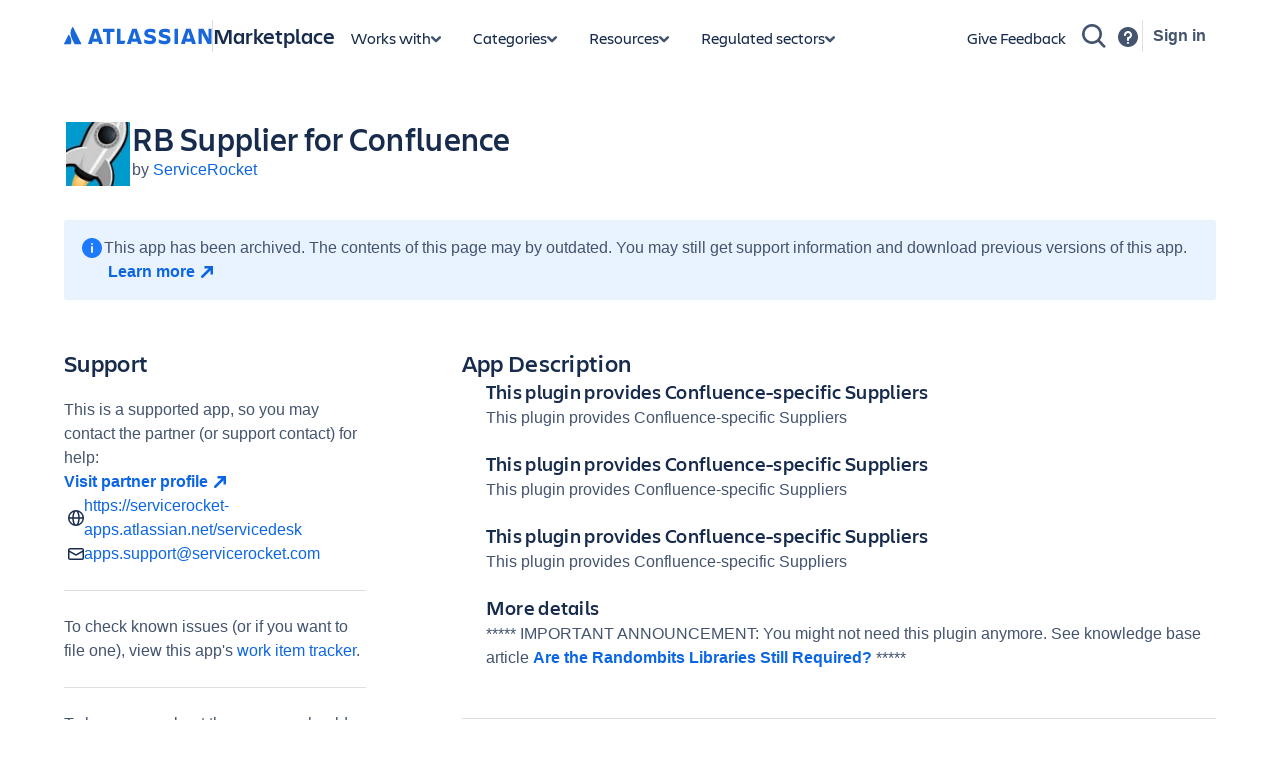

--- FILE ---
content_type: application/javascript
request_url: https://marketplace.atlassian.com/amkt-frontend-static/chunk-archived-plugin-details-page.62cc708016d08e6985cb.js
body_size: 826
content:
"use strict";(self.webpackChunk_atlassian_amkt_frontend=self.webpackChunk_atlassian_amkt_frontend||[]).push([[71222],{59561:(e,n,t)=>{n.A=void 0;var r=o(t(514041)),a=o(t(179697));function o(e){return e&&e.__esModule?e:{default:e}}const l=e=>r.default.createElement(a.default,Object.assign({name:"EmailIcon",dangerouslySetGlyph:'<path fill="currentcolor" fill-rule="evenodd" d="M0 4a2 2 0 0 1 2-2h12a2 2 0 0 1 2 2v8a2 2 0 0 1-2 2H2a2 2 0 0 1-2-2zm2-.5a.5.5 0 0 0-.5.5v.529L8 8.128l6.5-3.6V4a.5.5 0 0 0-.5-.5zm12.5 2.743L8.363 9.641a.75.75 0 0 1-.726 0L1.5 6.243V12a.5.5 0 0 0 .5.5h12a.5.5 0 0 0 .5-.5z" clip-rule="evenodd"/>'},e));l.displayName="EmailIcon";n.A=l},433988:(e,n,t)=>{n.A=void 0;var r=o(t(514041)),a=o(t(179697));function o(e){return e&&e.__esModule?e:{default:e}}const l=e=>r.default.createElement(a.default,Object.assign({name:"GlobeIcon",dangerouslySetGlyph:'<path fill="currentcolor" fill-rule="evenodd" d="M1.543 7.25h2.722c.073-1.784.403-3.413.92-4.663q.123-.294.26-.566A6.5 6.5 0 0 0 1.544 7.25M8 0a8 8 0 1 0 0 16A8 8 0 0 0 8 0m0 1.5c-.151 0-.364.07-.632.344-.27.276-.547.714-.796 1.316-.432 1.043-.733 2.47-.805 4.09h4.466c-.072-1.62-.373-3.047-.805-4.09-.249-.602-.526-1.04-.796-1.316C8.364 1.571 8.15 1.5 8 1.5m3.735 5.75c-.073-1.784-.403-3.413-.92-4.663a8 8 0 0 0-.26-.566 6.5 6.5 0 0 1 3.902 5.229zm-1.502 1.5H5.767c.072 1.62.373 3.047.805 4.09.249.602.526 1.04.796 1.316.268.273.481.344.632.344s.364-.07.632-.344c.27-.276.547-.714.796-1.316.432-1.043.733-2.47.805-4.09m.321 5.229q.14-.272.26-.566c.518-1.25.848-2.879.92-4.663h2.723a6.5 6.5 0 0 1-3.903 5.229m-5.108 0q-.14-.272-.26-.566c-.518-1.25-.848-2.879-.92-4.663H1.542a6.5 6.5 0 0 0 3.903 5.229" clip-rule="evenodd"/>'},e));l.displayName="GlobeIcon";n.A=l},297117:(e,n,t)=>{n.Zn=void 0;var r=t(302508);Object.defineProperty(n,"Zn",{enumerable:!0,get:function(){return r.JsonLd}})},302508:function(e,n,t){var r=this&&this.__assign||function(){return r=Object.assign||function(e){for(var n,t=1,r=arguments.length;t<r;t++)for(var a in n=arguments[t])Object.prototype.hasOwnProperty.call(n,a)&&(e[a]=n[a]);return e},r.apply(this,arguments)};Object.defineProperty(n,"__esModule",{value:!0}),n.helmetJsonLdProp=n.jsonLdScriptProps=n.JsonLd=void 0;var a=t(514041);function o(e,n){return void 0===n&&(n={}),{type:"application/ld+json",dangerouslySetInnerHTML:{__html:JSON.stringify(e,s,n.space)}}}n.JsonLd=function(e){return a.createElement("script",r({},o(e.item,e)))},n.jsonLdScriptProps=o,n.helmetJsonLdProp=function(e,n){return void 0===n&&(n={}),{type:"application/ld+json",innerHTML:JSON.stringify(e,s,n.space)}};var l=Object.freeze({"&":"&amp;","<":"&lt;",">":"&gt;",'"':"&quot;","'":"&apos;"}),c=new RegExp("["+Object.keys(l).join("")+"]","g"),i=function(e){return l[e]},s=function(e,n){switch(typeof n){case"object":if(null===n)return;return n;case"number":case"boolean":case"bigint":return n;case"string":return n.replace(c,i);default:return}}}}]);
//# sourceMappingURL=chunk-archived-plugin-details-page.62cc708016d08e6985cb.js.map